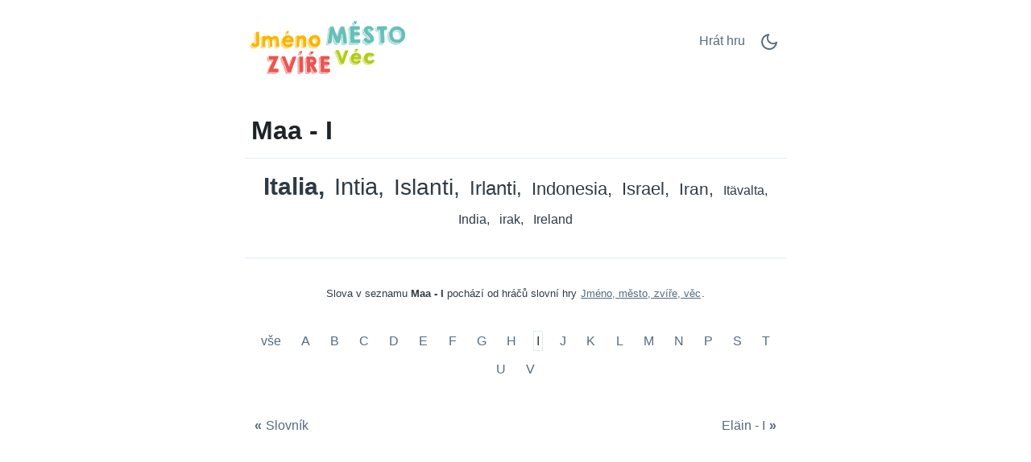

--- FILE ---
content_type: text/html;charset=UTF-8
request_url: https://jmenomesto.net/c/fi/15471/I/Maa-I/
body_size: 4647
content:
<!DOCTYPE html>
<html lang="fi" theme="light"><head id="j_idt2">
            <meta charset="UTF-8" />

    <!-- Google Tag Manager -->
    <script>
        (function(w,d,s,l,i){w[l]=w[l]||[];w[l].push({'gtm.start':
    new Date().getTime(),event:'gtm.js'});var f=d.getElementsByTagName(s)[0],
    j=d.createElement(s),dl=l!='dataLayer'?'&l='+l:'';j.async=true;j.src=
    'https://www.googletagmanager.com/gtm.js?id='+i+dl;f.parentNode.insertBefore(j,f);
    })(window,document,'script','dataLayer','GTM-W9MC85');

    function gaEvent( eventName, params = {}) {
        dataLayer.push({
            'event': eventName, 
            'server': 'catalog',
            ...params
        });
    }
    </script>
    <!-- End Google Tag Manager -->  
            <meta name="viewport" content="width=device-width, initial-scale=1" />
            <meta name="theme-color" media="(prefers-color-scheme: light)" content="white" />
            <meta name="theme-color" media="(prefers-color-scheme: dark)" content="black" />
            <meta name="mobile-web-app-capable" content="yes" />
            <meta name="apple-mobile-web-app-capable" content="yes" /> 
            <meta name="apple-mobile-web-app-title" content="Jméno, město, zvíře, věc" />
            <link rel="shortcut icon" href="/favicon.png" />
            <link rel="apple-touch-icon" href="/apple-touch-icon.png" />
            <link rel="apple-touch-icon" sizes="57x57" href="/apple-touch-icon-57x57.png" />
            <link rel="apple-touch-icon" sizes="72x72" href="/apple-touch-icon-72x72.png" />
            <link rel="apple-touch-icon" sizes="76x76" href="/apple-touch-icon-76x76.png" />
            <link rel="apple-touch-icon" sizes="114x114" href="/apple-touch-icon-114x114.png" />
            <link rel="apple-touch-icon" sizes="120x120" href="/apple-touch-icon-120x120.png" />
            <link rel="apple-touch-icon" sizes="144x144" href="/apple-touch-icon-144x144.png" />
            <link rel="apple-touch-icon" sizes="152x152" href="/apple-touch-icon-152x152.png" />
            <link rel="apple-touch-icon" sizes="180x180" href="/apple-touch-icon-180x180.png" />

                <meta name="description" content="Maa - I - Italia, Intia, Islanti, Irlanti, Indonesia, Israel, Iran, Itävalta, India, irak, Ireland,  + (1)" />

                <!--facebook-->
                <meta property="og:title" content="Maa - I" />
                <meta property="og:type" content="website" />
                <meta property="og:site_name" content="Jméno, město, zvíře, věc" />
                <meta property="og:url" content="https://jmenomesto.net/c/fi/15471/I/Maa-I/" />
                <meta property="og:description" content="Maa - I - Italia, Intia, Islanti, Irlanti, Indonesia, Israel, Iran, Itävalta, India, irak, Ireland,  + (1)" />
                <meta property="og:image" content="https://citycountryriver.net/static/share/share-fi.png?v2" />

                <!--twitter-->
                <meta name="twitter:title" content="Maa - I" />
                <meta name="twitter:card" content="summary" />
                <meta name="twitter:site" content="Jméno, město, zvíře, věc" />
                <meta name="twitter:url" content="https://jmenomesto.net/c/fi/15471/I/Maa-I/" />
                <meta name="twitter:description" content="Maa - I - Italia, Intia, Islanti, Irlanti, Indonesia, Israel, Iran, Itävalta, India, irak, Ireland,  + (1)" />
                <meta name="twitter:image" content="https://citycountryriver.net/static/share/share-fi.png?v2" />
                    <link rel="amphtml" href="https://citycountryriver.net/c/amp/fi/15471/I/Maa-I/" />

                <link rel="canonical" href="https://citycountryriver.net/c/fi/15471/I/Maa-I/" />
                <title>Maa - I</title>
    
    <style>
        html{line-height:1.15;-webkit-text-size-adjust:100%}body{margin:0}main{display:block}h1{font-size:2em;margin:.67em 0}@media (max-width:767px){h1{font-size:1.7rem;}hr{box-sizing:content-box;height:0;overflow:visible}pre{font-family:monospace,monospace;font-size:1em}a{background-color:transparent}abbr[title]{border-bottom:none;text-decoration:underline;text-decoration:underline dotted}b,strong{font-weight:bolder}code,kbd,samp{font-family:monospace,monospace;font-size:1em}small{font-size:80%}sub,sup{font-size:75%;line-height:0;position:relative;vertical-align:baseline}sub{bottom:-.25em}sup{top:-.5em}img{border-style:none}button,input,optgroup,select,textarea{font-family:inherit;font-size:100%;line-height:1.15;margin:0}button,input{overflow:visible}button,select{text-transform:none}[type=button],[type=reset],[type=submit],button{-webkit-appearance:button}[type=button]::-moz-focus-inner,[type=reset]::-moz-focus-inner,[type=submit]::-moz-focus-inner,button::-moz-focus-inner{border-style:none;padding:0}[type=button]:-moz-focusring,[type=reset]:-moz-focusring,[type=submit]:-moz-focusring,button:-moz-focusring{outline:1px dotted ButtonText}fieldset{padding:.35em .75em .625em}legend{box-sizing:border-box;color:inherit;display:table;max-width:100%;padding:0;white-space:normal}progress{vertical-align:baseline}textarea{overflow:auto}[type=checkbox],[type=radio]{box-sizing:border-box;padding:0}[type=number]::-webkit-inner-spin-button,[type=number]::-webkit-outer-spin-button{height:auto}[type=search]{-webkit-appearance:textfield;outline-offset:-2px}[type=search]::-webkit-search-decoration{-webkit-appearance:none}::-webkit-file-upload-button{-webkit-appearance:button;font:inherit}details{display:block}summary{display:list-item}template{display:none}[hidden]{display:none}
    </style>    
    
    <style>
        .top-nav ul,ul.words{list-style-type:none}ul.words,ul.words li.verified{position:relative}a.active,a:hover,ul.words li.verified .word-button{color:var(--link-hover-color)}li.t7,li.t8{font-weight:500}:root,[theme=default],[theme=light]{--bg-color:#FFFFFF;--headline-color:#1F2328;--font-color:#303A45;--link-color:#566A81;--link-hover-color:#35393D;--border-color:#E2ECF8}[theme=dark]{--bg-color:#111E2C;--headline-color:#D3E5F2;--font-color:#ABC5E2;--link-color:#6F9BCE;--link-hover-color:#C5D1DF;--border-color:#1A314C}[theme=dark] .feather-moon,[theme=light] .feather-sun{display:none}.clearfix::after{content:"";clear:both;display:table}html{background-color:var(--bg-color);color:var(--font-color);font-family:sans-serif}h1{color:var(--headline-color);margin-bottom:0;padding-bottom:1rem;padding-left:.5rem;padding-right:.5rem;border-bottom:1px solid var(--border-color)}a{color:var(--link-color);text-decoration:none;border:1px solid transparent}a.active{border:1px solid var(--border-color)}.container{margin-left:auto;margin-right:auto;max-width:42rem;padding-left:2rem;padding-right:2rem}.top-nav{display:flex;flex-direction:row;justify-content:space-between;align-content:center;padding:1rem 0}.top-nav ul,nav.others{flex-direction:row;display:flex}.top-nav a.logo{margin:auto 0;max-width:45%}.top-nav a.logo img{aspect-ratio:auto 210/85;max-width:100%;height:auto}.top-nav ul{padding:0}.top-nav ul li{margin:.5rem}.top-nav ul li.game-link{padding-top:.1rem}main{margin-bottom:4rem}ul.words{text-align:center;padding:1rem 0;margin:0}ul.words li{display:inline-block;padding:.5rem .25rem;line-height:1.3rem;cursor:default}ul.words li:after{content:","}ul.words li.ad:after,ul.words li:last-child:after{content:""}ul.words li.ad p{font-size:.8rem}ul.words li.verified .word-button{background:0 0;border:none;padding:0 0 0 3px;font:inherit;cursor:pointer;text-decoration:underline}ul.words li.verified .word-button:hover{color:var(--link-hover-color);text-decoration:none}ul.words li.verified .word-detail{display:none;position:absolute;left:50%;transform:translateX(-50%);z-index:100;width:10rem;background-color:var(--bg-color);color:var(--font-color);border:1px solid var(--border-color);padding:.2rem .2rem 0;border-radius:.4rem;box-shadow:0 .4rem 1rem rgba(0,0,0,.15);gap:.6rem;align-items:flex-start;white-space:normal;font-weight:400}ul.words li.verified .word-detail.align-left{left:0;transform:none}ul.words li.verified .word-detail.align-right{left:auto;right:0;transform:none}ul.words li .word-detail::before{content:"";position:absolute;top:-.625rem;left:50%;transform:translateX(-50%);border:.3125rem solid transparent;border-bottom-color:var(--border-color)}ul.words li .word-detail.align-left::before{left:2rem;transform:none}ul.words li .word-detail.align-right::before{left:auto;right:2rem;transform:none}ul.words li .word-detail p{font-size:.8rem;line-height:1.2rem;margin:0}ul.words li .word-detail p::after{content:"(AI Generated)";display:block;font-size:.45rem;color:var(--link-color);text-align:right}li.t0{font-size:1rem}li.t0.verified .word-detail,li.t1.verified .word-detail{top:2.1rem}li.t1{font-size:1.2rem}li.t2{font-size:1.3rem}li.t2.verified .word-detail{top:2.2rem}li.t3{font-size:1.4rem}li.t3.verified .word-detail,li.t4.verified .word-detail,li.t5.verified .word-detail{top:2.3rem}li.t4{font-size:1.5rem}li.t5{font-size:1.6rem}li.t6{font-size:1.7rem}li.t6.verified .word-detail,li.t7.verified .word-detail,li.t8.verified .word-detail{top:2.4rem}li.t7{font-size:1.75rem}li.t8{font-size:1.8rem}li.t9{font-size:1.85rem;font-weight:700}li.t9.verified .word-detail{top:2.45rem}li.t10{font-size:1.9rem;font-weight:800}li.t10.verified .word-detail{top:2.5rem}p.word-source{text-align:center;line-height:1.5rem;padding-top:2rem;font-size:.8rem;border-top:1px solid var(--border-color)}p.word-source a{text-decoration:underline}nav.nav-letters{padding-top:1rem;text-align:center}.ad,.ad b,nav.others .prev span{text-align:left}nav.nav-letters a,nav.nav-letters span{line-height:2.2rem;margin:.4rem;padding:.2rem}nav.nav-letters a:hover{border:1px solid var(--border-color)}nav.others{margin-top:2rem;justify-content:space-between}nav.others .next,nav.others .prev{padding:.4rem;display:flex;flex-direction:row;align-items:center}nav.others b{padding:.3rem}nav.others .next span{text-align:right}.ad{min-height:280px;margin:.5rem 0 1rem;padding:.5rem 0;width:100%}.ad b{font-size:12px;display:block;padding-bottom:5px}.ad.left,.ad.right{width:330px}.ad.left{float:left;padding-right:1rem}.ad.right{float:right;padding-left:1rem}@media (max-width:767px){html{font-size:18px}.container{padding-left:1rem;padding-right:1rem}.top-nav{padding-bottom:0}nav.others .prev,nav.others .prev b{padding-left:0}nav.others .next,nav.others .next b{padding-right:0}.ad.left,ad.right{width:100%;float:initial;padding:0}}.ad.bottom{border-top:none}
    </style>
                <script async="async" src="https://pagead2.googlesyndication.com/pagead/js/adsbygoogle.js?client=ca-pub-4151037240598121" crossorigin="anonymous"></script>

            <script type="application/ld+json">
                {"@context":"https://schema.org","@type":"ItemList","name":"Maa - I","numberOfItems":11,"itemListElement":[{"@type":"ListItem","position":1,"name":"Italia"},{"@type":"ListItem","position":2,"name":"Intia"},{"@type":"ListItem","position":3,"name":"Islanti"},{"@type":"ListItem","position":4,"name":"Irlanti"},{"@type":"ListItem","position":5,"name":"Indonesia"},{"@type":"ListItem","position":6,"name":"Israel"},{"@type":"ListItem","position":7,"name":"Iran"},{"@type":"ListItem","position":8,"name":"Itävalta"},{"@type":"ListItem","position":9,"name":"India"},{"@type":"ListItem","position":10,"name":"irak"},{"@type":"ListItem","position":11,"name":"Ireland"}]}
            </script></head><body>

    <!-- Google Tag Manager (noscript) -->
    <noscript><iframe src="https://www.googletagmanager.com/ns.html?id=GTM-W9MC85" height="0" width="0" style="display:none;visibility:hidden"></iframe></noscript>
    <!-- End Google Tag Manager (noscript) -->
            
            <!-- start _header_v2 -->
    
    <script>
        !function(){function e(){return window.matchMedia("(prefers-color-scheme: dark)").matches?"dark":"light"}function t(){return localStorage.getItem("theme")||e()}function n(){document.querySelector("html").setAttribute("theme",t())}n(),window.matchMedia("(prefers-color-scheme: dark)").addEventListener("change",function(){localStorage.setItem("theme",e()),n()}),document.addEventListener("DOMContentLoaded",function(){document.getElementById("darkModeSwitch").addEventListener("click",e=>{e.preventDefault();const o="dark"===t()?"light":"dark";localStorage.setItem("theme",o),n()})})}();
    </script>

    <div class="container">
        <nav class="top-nav" role="navigation" aria-label="Main menu"><a href="/?utm_source=net.topoul.basta&amp;utm_medium=internalad&amp;utm_campaign=catalogLogo" class="logo">
                <img src="/static/logo/cs.png" alt="Jméno, město, zvíře, věc" width="210" height="85" title="Jméno, město, zvíře, věc" /></a>

            <ul>
                <li class="game-link"><a href="/new-game.xhtml?utm_source=net.topoul.basta&amp;utm_medium=internalad&amp;utm_campaign=catalogNavbar" title="Hrát hru">
                        Hrát hru
                        </a>
                </li>
                <li class="dark-mode">
                    <a href="#" id="darkModeSwitch" aria-label="Dark Mode Switch">
                        <svg width="24" height="24" viewBox="0 0 24 24" fill="none" stroke="currentColor" stroke-width="2" stroke-linecap="round" stroke-linejoin="round" class="feather feather-sun">
                            <circle cx="12" cy="12" r="5"></circle>
                            <line x1="12" y1="1" x2="12" y2="3"></line>
                            <line x1="12" y1="21" x2="12" y2="23"></line>
                            <line x1="4.22" y1="4.22" x2="5.64" y2="5.64"></line>
                            <line x1="18.36" y1="18.36" x2="19.78" y2="19.78"></line>
                            <line x1="1" y1="12" x2="3" y2="12"></line>
                            <line x1="21" y1="12" x2="23" y2="12"></line>
                            <line x1="4.22" y1="19.78" x2="5.64" y2="18.36"></line>
                            <line x1="18.36" y1="5.64" x2="19.78" y2="4.22"></line>
                        </svg>
                        <svg width="24" height="24" viewBox="0 0 24 24" fill="none" stroke="currentColor" stroke-width="2" stroke-linecap="round" stroke-linejoin="round" class="feather feather-moon">
                            <path d="M21 12.79A9 9 0 1 1 11.21 3 7 7 0 0 0 21 12.79z"></path>
                        </svg>
                    </a>
                </li>
            </ul>
        </nav>
    </div>
            <!-- end _header_v2 -->
            <main>
                <div class="container">
                    <article>
                        <h1>Maa - I</h1>
                                <ul class="words clearfix" lang="fi">
                                                <li class="t10">Italia</li>
                                                <li class="t8">Intia</li>
                                                <li class="t7">Islanti</li>
                                                <li class="t4">Irlanti</li>
                                                <li class="t3">Indonesia</li>
                                                <li class="t3">Israel</li>
                                                <li class="t2">Iran</li>
                                                <li class="t0">Itävalta</li>
                                                <li class="t0">India</li>
                                                <li class="t0">irak</li>
                                                <li class="t0">Ireland</li>
                                </ul>

                                <p class="word-source">Slova v seznamu <strong>Maa - I</strong> pochází od hráčů slovní hry <a href="/">Jméno, město, zvíře, věc</a>.
                                </p>
                    </article>

                    <nav class="nav-letters"><a href="/c/fi/15471/-/Maa/" class="">
                            vše
                        </a>
                                <a href="/c/fi/15471/A/Maa-A/" aria-label="Maa - A" title="Maa - A">
                                    A</a>
                                <a href="/c/fi/15471/B/Maa-B/" aria-label="Maa - B" title="Maa - B">
                                    B</a>
                                <a href="/c/fi/15471/C/Maa-C/" aria-label="Maa - C" title="Maa - C">
                                    C</a>
                                <a href="/c/fi/15471/D/Maa-D/" aria-label="Maa - D" title="Maa - D">
                                    D</a>
                                <a href="/c/fi/15471/E/Maa-E/" aria-label="Maa - E" title="Maa - E">
                                    E</a>
                                <a href="/c/fi/15471/F/Maa-F/" aria-label="Maa - F" title="Maa - F">
                                    F</a>
                                <a href="/c/fi/15471/G/Maa-G/" aria-label="Maa - G" title="Maa - G">
                                    G</a>
                                <a href="/c/fi/15471/H/Maa-H/" aria-label="Maa - H" title="Maa - H">
                                    H</a>
                                <a href="/c/fi/15471/I/Maa-I/" aria-label="Maa - I" title="Maa - I" class="active">
                                    I</a>
                                <a href="/c/fi/15471/J/Maa-J/" aria-label="Maa - J" title="Maa - J">
                                    J</a>
                                <a href="/c/fi/15471/K/Maa-K/" aria-label="Maa - K" title="Maa - K">
                                    K</a>
                                <a href="/c/fi/15471/L/Maa-L/" aria-label="Maa - L" title="Maa - L">
                                    L</a>
                                <a href="/c/fi/15471/M/Maa-M/" aria-label="Maa - M" title="Maa - M">
                                    M</a>
                                <a href="/c/fi/15471/N/Maa-N/" aria-label="Maa - N" title="Maa - N">
                                    N</a>
                                <a href="/c/fi/15471/P/Maa-P/" aria-label="Maa - P" title="Maa - P">
                                    P</a>
                                <a href="/c/fi/15471/S/Maa-S/" aria-label="Maa - S" title="Maa - S">
                                    S</a>
                                <a href="/c/fi/15471/T/Maa-T/" aria-label="Maa - T" title="Maa - T">
                                    T</a>
                                <a href="/c/fi/15471/U/Maa-U/" aria-label="Maa - U" title="Maa - U">
                                    U</a>
                                <a href="/c/fi/15471/V/Maa-V/" aria-label="Maa - V" title="Maa - V">
                                    V</a>
                    </nav>

                    <nav class="others" itemscope="itemscope" itemtype="https://schema.org/SiteNavigationElement" aria-label="Previous and Next category">
                                    <a href="/c/fi/" aria-label="Slovník" title="Slovník" itemprop="url" class="prev">
                                        <b>«</b><span itemprop="name">Slovník</span>
                                    </a>
                                    <a href="/c/fi/15476/I/El%C3%A4in-I/" aria-label="Eläin - I" title="Eläin - I" itemprop="url" class="next ">
                                        <span itemprop="name">Eläin - I</span><b>»</b>
                                    </a>
                    </nav>
                </div>
            </main></body>
    </html>

--- FILE ---
content_type: text/html; charset=utf-8
request_url: https://www.google.com/recaptcha/api2/aframe
body_size: 267
content:
<!DOCTYPE HTML><html><head><meta http-equiv="content-type" content="text/html; charset=UTF-8"></head><body><script nonce="v1COVqwFScOo-zdt_f5YLw">/** Anti-fraud and anti-abuse applications only. See google.com/recaptcha */ try{var clients={'sodar':'https://pagead2.googlesyndication.com/pagead/sodar?'};window.addEventListener("message",function(a){try{if(a.source===window.parent){var b=JSON.parse(a.data);var c=clients[b['id']];if(c){var d=document.createElement('img');d.src=c+b['params']+'&rc='+(localStorage.getItem("rc::a")?sessionStorage.getItem("rc::b"):"");window.document.body.appendChild(d);sessionStorage.setItem("rc::e",parseInt(sessionStorage.getItem("rc::e")||0)+1);localStorage.setItem("rc::h",'1769531304874');}}}catch(b){}});window.parent.postMessage("_grecaptcha_ready", "*");}catch(b){}</script></body></html>